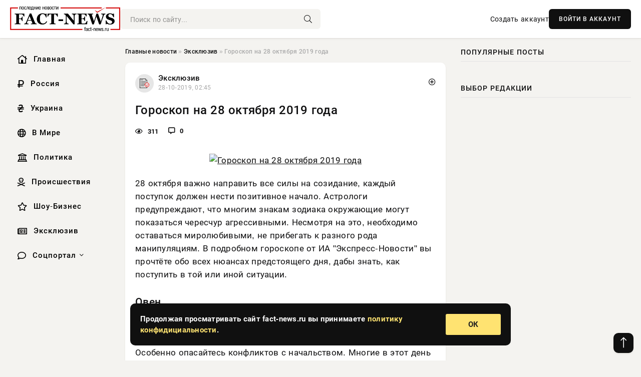

--- FILE ---
content_type: text/html; charset=utf-8
request_url: https://fact-news.ru/exclusive/13782-goroskop-na-28-oktyabrya-2019-goda.html
body_size: 13333
content:
<!DOCTYPE html>
<html lang="ru">
   <head>
   <title>Гороскоп на 28 октября 2019 года » Информационно аналитический портал «Fact News»</title>
<meta charset="utf-8">
<meta name="description" content="28 октября важно направить все силы на созидание, каждый поступок должен нести позитивное начало. Астрологи">
<meta name="keywords" content="октября, начало, Астрологи, предупреждают, знакам, многим, позитивное, нести, направить, важно, созидание">
<link rel="canonical" href="https://fact-news.ru/exclusive/13782-goroskop-na-28-oktyabrya-2019-goda.html">
<link rel="alternate" type="application/rss+xml" title="Информационно аналитический портал «Fact News» RSS" href="https://fact-news.ru/rss.xml">
<link rel="preconnect" href="https://fact-news.ru/" fetchpriority="high">
<meta property="twitter:title" content="Гороскоп на 28 октября 2019 года » Информационно аналитический портал «Fact News»">
<meta property="twitter:url" content="https://fact-news.ru/exclusive/13782-goroskop-na-28-oktyabrya-2019-goda.html">
<meta property="twitter:card" content="summary_large_image">
<meta property="twitter:image" content="https://news-rbk.ru/uploads/posts/2019-10/157221990215db612ec284218.13741716.jpeg">
<meta property="twitter:description" content="28 октября важно направить все силы на созидание, каждый поступок должен нести позитивное начало. Астрологи предупреждают, что многим знакам зодиака окружающие могут показаться чересчур агрессивными. Несмотря на это, необходимо оставаться миролюбивыми, не прибегать к разного рода манипуляциям. В">
<meta property="og:type" content="article">
<meta property="og:site_name" content="Информационно аналитический портал «Fact News»">
<meta property="og:title" content="Гороскоп на 28 октября 2019 года » Информационно аналитический портал «Fact News»">
<meta property="og:url" content="https://fact-news.ru/exclusive/13782-goroskop-na-28-oktyabrya-2019-goda.html">
<meta property="og:image" content="https://news-rbk.ru/uploads/posts/2019-10/157221990215db612ec284218.13741716.jpeg">
<meta property="og:description" content="28 октября важно направить все силы на созидание, каждый поступок должен нести позитивное начало. Астрологи предупреждают, что многим знакам зодиака окружающие могут показаться чересчур агрессивными. Несмотря на это, необходимо оставаться миролюбивыми, не прибегать к разного рода манипуляциям. В">

<script src="/engine/classes/min/index.php?g=general&amp;v=yzmgh"></script>
<script src="/engine/classes/min/index.php?f=engine/classes/js/jqueryui.js,engine/classes/js/dle_js.js,engine/classes/fancybox/fancybox.js&amp;v=yzmgh" defer></script>
<script type="application/ld+json">{"@context":"https://schema.org","@graph":[{"@type":"NewsArticle","@context":"https://schema.org/","publisher":{"@type":"Organization","name":"Информационно аналитический портал «Fact News»","logo":{"@type":"ImageObject","url":""}},"name":"Гороскоп на 28 октября 2019 года","headline":"Гороскоп на 28 октября 2019 года","mainEntityOfPage":{"@type":"WebPage","@id":"https://fact-news.ru/exclusive/13782-goroskop-na-28-oktyabrya-2019-goda.html"},"datePublished":"2019-10-28T02:45:02+03:00","author":{"@type":"Person","name":"admin","url":"https://fact-news.ru/user/admin/"},"image":["https://news-rbk.ru/uploads/posts/2019-10/157221990215db612ec284218.13741716.jpeg","https://news-rbk.ru/uploads/posts/2019-10/157221990325db6135cb0c4d4.58000984.jpeg"],"description":"28 октября важно направить все силы на созидание, каждый поступок должен нести позитивное начало. Астрологи предупреждают, что многим знакам зодиака окружающие могут показаться чересчур агрессивными. Несмотря на это, необходимо оставаться миролюбивыми, не прибегать к разного рода манипуляциям. В"},{"@type":"BreadcrumbList","@context":"https://schema.org/","itemListElement":[{"@type":"ListItem","position":1,"item":{"@id":"https://fact-news.ru/","name":"Главные новости"}},{"@type":"ListItem","position":2,"item":{"@id":"https://fact-news.ru/exclusive/","name":"Эксклюзив"}},{"@type":"ListItem","position":3,"item":{"@id":"https://fact-news.ru/exclusive/13782-goroskop-na-28-oktyabrya-2019-goda.html","name":"Гороскоп на 28 октября 2019 года"}}]}]}</script> 
      <meta name="viewport" content="width=device-width, initial-scale=1.0" />
      <meta name="msapplication-TileColor" content="#e6e6e6">   
      <meta name="theme-color" content="#101010"> 
      <link rel="preload" href="/templates/Default/css/common.css" as="style">
      <link rel="preload" href="/templates/Default/css/styles.css" as="style">
      <link rel="preload" href="/templates/Default/css/engine.css" as="style">
      <link rel="preload" href="/templates/Default/css/fontawesome.css" as="style">
      <link rel="preload" href="/templates/Default/webfonts/manrope-400.woff2" as="font" type="font/woff2" crossorigin>
      <link rel="preload" href="/templates/Default/webfonts/manrope-600.woff2" as="font" type="font/woff2" crossorigin>
      <link rel="preload" href="/templates/Default/webfonts/manrope-700.woff2" as="font" type="font/woff2" crossorigin>
      <link rel="preload" href="/templates/Default/webfonts/fa-light-300.woff2" as="font" type="font/woff2" crossorigin>
      <link href="/templates/Default/css/common.css" type="text/css" rel="stylesheet" />
      <link href="/templates/Default/css/styles.css?v=03" type="text/css" rel="stylesheet" />
      <link href="/templates/Default/css/engine.css" type="text/css" rel="stylesheet" /> 
      <link href="/templates/Default/css/fontawesome.css" type="text/css" rel="stylesheet" />
      <link rel="apple-touch-icon" sizes="256x256" href="/templates/Default/favicons/256x256.png">
      <link rel="apple-touch-icon" sizes="192x192" href="/templates/Default/favicons/192x192.png">
      <link rel="apple-touch-icon" sizes="180x180" href="/templates/Default/favicons/180x180.png">
      <link rel="apple-touch-icon" sizes="167x167" href="/templates/Default/favicons/167x167.png">
      <link rel="apple-touch-icon" sizes="152x152" href="/templates/Default/favicons/152x152.png">
      <link rel="apple-touch-icon" sizes="120x120" href="/templates/Default/favicons/120x120.png">
      <link rel="icon" type="image/png" href="/templates/Default/favicons/favicon.png">
      	<!-- Yandex.RTB -->
	<script>window.yaContextCb=window.yaContextCb||[]</script>
	<script src="https://yandex.ru/ads/system/context.js" async></script>
   </head>
   <body>
      <div class="wrapper">
         <div class="wrapper-container wrapper-main">

            <header class="header d-flex ai-center vw100">
               <a href="/" class="logo" title="Информационно аналитический портал «Fact News»"><img src="/templates/Default/dleimages/logo.png" alt="Информационно аналитический портал «Fact News»"></a>
               <div class="header__search search-block flex-grow-1">
                  <form id="quicksearch" method="post">
                     <input type="hidden" name="do" value="search">
                     <input type="hidden" name="subaction" value="search">
                     <input class="search-block__input" id="story" name="story" placeholder="Поиск по сайту..." type="text" autocomplete="off">
                     <button class="search-block__btn" type="submit"><span class="fal fa-search"></span></button>
                  </form>
               </div>
               

               
               <a href="/?do=register" class="header__link">Создать аккаунт</a>
               <button class="header__btn-login js-show-login">ВОЙТИ В АККАУНТ</button>
               

               <button class="header__btn-menu d-none js-show-mobile-menu"><span class="fal fa-bars"></span></button>
            </header>

            <div class="content">
               <div class="cols">

                  <!-- MENU START -->
                  <aside class="col-side">
                     <ul class="side-nav js-this-in-mobile-menu">
                        <li><a href="/"><i class="far fa-home-lg"></i> Главная</a></li>
                        <li><a href="/russia/"><i class="far fa-ruble-sign"></i> Россия</a></li>
                        <li><a href="/ukraine/"><i class="far fa-hryvnia"></i> Украина</a></li>
                        <li><a href="/world/"><i class="far fa-globe"></i> В Мире</a></li>
                        <li><a href="/policy/"><i class="far fa-landmark"></i> Политика</a></li>
                        <li><a href="/incidents/"><i class="far fa-skull-crossbones"></i> Происшествия</a></li>
                        <li><a href="/show-business/"><i class="far fa-star"></i> Шоу-Бизнес</a></li>
                        <li><a href="/exclusive/"><i class="far fa-newspaper"></i> Эксклюзив</a></li>
                        <li class="submenu"><a href="/social/"><i class="far fa-comment"></i> Соцпортал</a>
                           <ul class="nav__list side-nav" style="position: unset !important">
                              <li class="nav__list-hidden"><a href="/social/goroskop/"><i class="far fa-planet-ringed"></i> Гороскопы</a></li>
                              <li class="nav__list-hidden"><a href="/social/primeti/"><i class="far fa-map-signs"></i> Приметы</a></li>
                              <li class="nav__list-hidden"><a href="/social/ezoterika/"><i class="far fa-sparkles"></i> Эзотерика</a></li>
                              <li class="nav__list-hidden"><a href="/social/prazdniki/"><i class="far fa-gift"></i> Праздники</a></li>
                              <li class="nav__list-hidden"><a href="/social/zdorove/"><i class="far fa-heart"></i> Здоровье</a></li>
                              <li class="nav__list-hidden"><a href="/social/psihologiya/"><i class="far fa-head-side-brain"></i> Психология</a></li>
                              <li class="nav__list-hidden"><a href="/social/dlya-zhenshchin/"><i class="far fa-venus-double"></i> Для женщин</a></li>
                              <li class="nav__list-hidden"><a href="/social/sad-ogorod/"><i class="far fa-seedling"></i> Сад-огород</a></li>
                           </ul>
                        </li>
                     </ul>
                  </aside>
                  <!-- MENU END -->
                  
                  <main class="col-main">
                    
                         
                        <div class="speedbar"><div class="over"><a href="https://fact-news.ru/">Главные новости</a>  »  <a href="https://fact-news.ru/exclusive/">Эксклюзив</a>  »  Гороскоп на 28 октября 2019 года</div></div>
                        

                     <div class="content-block d-grid" id="content-block">
                        

                        
                        <div class="short">
	<div class="info-block">
	   <div class="info-body">
		  <a href="https://fact-news.ru/exclusive/" class="info-img" title="Эксклюзив"><img src="/uploads/icons/exclusive.png" alt="Эксклюзив"></a>
		  <div class="info-title"><a href="https://fact-news.ru/exclusive/" class="author_name">Эксклюзив</a></div>
		  <div class="info-meta">
			 <time datetime="28-10-2019, 02:45" class="ago" title="28-10-2019, 02:45">28-10-2019, 02:45</time>
			 
		  </div>
	   </div>
        <div class="dosuga-post-head-mark">    
            <a href="#" class="js-show-login" title="Сохранить"><i class="far fa-plus-circle"></i></a>
                    
		</div> 
	</div>
	<div class="yz_short_body">
	   <h1 class="dn-short-t">Гороскоп на 28 октября 2019 года</h1>
	   <div class="content_top_met">
	   	  <div class="f_eye"><i class="far fa-eye"></i> 311</div>
		  <a id="dle-comm-link" href="#comment">
			 <div class="f_link"><i class="far fa-comment-alt"></i> 0</div>
		  </a>
		  <div class="f_info">
		  </div>
	   </div>
	   <div class="page__text full-text clearfix">
	   	  <div style="margin-bottom: 20px">
		 	 
		  </div>
		  <div align="center"><!--TBegin:https://news-rbk.ru/uploads/posts/2019-10/157221990215db612ec284218.13741716.jpeg|--><div itemprop="image" itemscope="" itemtype="http://schema.org/ImageObject"><a href="https://news-rbk.ru/uploads/posts/2019-10/157221990215db612ec284218.13741716.jpeg" rel="highslide" class="highslide" target="_blank"><img itemprop="image" src="https://news-rbk.ru/uploads/posts/2019-10/thumbs/157221990215db612ec284218.13741716.jpeg" alt='Гороскоп на 28 октября 2019 года' title='Гороскоп на 28 октября 2019 года'  /></a></div><!--TEnd--></div>28 октября важно направить все силы на созидание, каждый поступок должен нести позитивное начало. Астрологи предупреждают, что многим знакам зодиака окружающие могут показаться чересчур агрессивными. Несмотря на это, необходимо оставаться миролюбивыми, не прибегать к разного рода манипуляциям. В подробном гороскопе от ИА "Экспресс-Новости" вы прочтёте обо всех нюансах предстоящего дня, дабы знать, как поступить в той или иной ситуации.<br /><br /><h3>Овен</h3><br />Овнам звёзды не рекомендуют выяснять отношения с окружающими. Особенно опасайтесь конфликтов с начальством. Многие в этот день могут выпасть из вашего круга доверия. Не огорчайтесь. Такие потери впоследствии сыграют вам на руку. Предатели и завистники вам точно не нужны.<br /><br /><h3>Телец</h3><br />Тельцам 28 октября сидеть сложа руки просто противопоказано. Ваша толерантность в отношении окружающих и трудолюбие - залог успеха вашего ближайшего будущего. Не взваливайте на себя сразу несколько дел. В итоге вы ничего не успеете. Придерживайтесь плана.<br /><br /><h3>Близнецы</h3><br /><br /><br />Близнецам следует быть осторожнее на работе. Не лучшее время для контактов с руководством, зато у вас появится шанс найти спонсоров для нового перспективного проекта. Астрологи уверяют, что удачными будут любые финансовые операции и денежные вложения. Вечером предайтесь романтическим порывам или займитесь творчеством.<br /><br /><h3>Рак</h3><br />Раков астрологи предостерегают от излишеств в еде и алкогольных возлияний. Не стоит обманывать кого-либо ради отбеливания собственной репутации. Всё тайное в итоге станет явным, и вам придётся изрядно покраснеть за ложь. Вечером проанализируйте все события дня на предмет своих ошибок.<br /><br /><h3>Лев</h3><br />Львам не стоит проявлять эгоизм и подальше убрать ненужную гордыню, чтобы не испортить отношения с коллегами и близкими людьми. Избегайте любых конфронтаций и конфликтов. Старайтесь быть на позитиве, несмотря на неважную погоду и не слишком радужное понедельничное настроение.<br /><br /><h3>Дева</h3><br />Девам следует предельно внимательно отнестись ко всем происходящим событиям и всей "входящей" информации. Ваша интуиция позволит выделить те моменты, которые могут принести пользу в будущем. День будет удачен для студентов и всех. кому предстоит получить и усвоить новые знания и навыки. Не ешьте жареного, чтобы не навредить печени.<br /><br /><h3>Весы</h3><br />У Весов в этот понедельник надо всеми потребностями будет преобладать одна - в еде. Если ваша фигура и здоровье позволяют есть всё, что хочется, то можете устроить небольшой внеплановый пир.<br /><br /><h3>Скорпион</h3><br />Скорпионам пора включаться в активную деятельность. Отдых в выходные немного выбил вас из колеи, но в конце месяца, как всегда, остаётся множество срочных задач. Вечером проявите заботу в отношении близких.<br /><br /><h3>Стрелец</h3><br /><div align="center"><!--TBegin:https://news-rbk.ru/uploads/posts/2019-10/157221990325db6135cb0c4d4.58000984.jpeg|--><div itemprop="image" itemscope="" itemtype="http://schema.org/ImageObject"><a href="https://news-rbk.ru/uploads/posts/2019-10/157221990325db6135cb0c4d4.58000984.jpeg" rel="highslide" class="highslide" target="_blank"><img itemprop="image" src="https://news-rbk.ru/uploads/posts/2019-10/thumbs/157221990325db6135cb0c4d4.58000984.jpeg" alt='Гороскоп на 28 октября 2019 года' title='Гороскоп на 28 октября 2019 года'  /></a></div><!--TEnd--></div><br /><br />Стрельцам следует более терпимо отнестись к поступкам и минусам окружающих. Как можете, гасите приступы агрессии, контролируйте свой гнев, чтобы не довести до роковых последствий.<br /><br /><h3>Козерог</h3><br />Этот понедельник будет наполнен для Козерогов яркими эмоциями и событиями. Главный совет от астрологов: не придавайте значения мелочам. Ваше умение раздувать из мухи слона выйдет для вас боком. Если сможете не обращать внимания на мелкие проблемы, проведёте один из самых интересных и запоминающихся дней на этой неделе.<br /><br /><h3>Водолей</h3><br />Водолеи 28 октября будут разрываться между желанием полежать на диване и необходимостью сделать срочные дела, между стремлением к организованности и творческим беспорядком в делах и голове. Исход дня будет зависеть только от вас самих.<br /><br /><h3>Рыбы</h3><br />Рыбам следует быть более щедрыми к окружающим. Демонстрируйте свою доброту: дарите подарки, участвуйте в благотворительных акциях. Любая сумма, которую вы пожертвуете нуждающимся, вернётся к вам в многократном размере уже в течение месяца.<br />#Гороскоп  #Зодиак  #Знак  #Овен  #Телец  #Близнецы  #Рак  #Лев  #Дева  #Весы  #Скорпион  #Стрелец  #Козерог  #Водолей  #Рыбы
		  <div style="margin-top: 20px">
		  	
		  </div>
	   </div>
	</div>
	<div class="page__tags d-flex">
	   
	</div>
	<div class="content_like">
	   <div class="df_like">
		  <a href="#" onclick="doRate('plus', '13782'); return false;" >
		  <i title="Мне нравится" class="far fa-thumbs-up"></i> <span><span data-likes-id="13782">0</span></span>
		  </a>
	   </div>
	   <div class="df_dlike">
		  <a href="#" onclick="doRate('minus', '13782'); return false;" >
		  <i title="Мне не нравится" class="far fa-thumbs-down"></i> <span><span data-dislikes-id="13782">0</span></span>
		  </a>
	   </div>
	</div>
	<div class="content_footer">
	   <script src="https://yastatic.net/share2/share.js"></script>
	   <div class="ya-share2" data-curtain data-shape="round" data-color-scheme="whiteblack" data-services="vkontakte,odnoklassniki,telegram,whatsapp"></div>
	   <div class="f_info">
		  <a href="javascript:AddComplaint('13782', 'news')"> 
		  <div class="more_jaloba">
			 <svg fill="none" width="15" height="15" stroke="currentColor" stroke-width="1.5" viewBox="0 0 24 24" xmlns="http://www.w3.org/2000/svg" aria-hidden="true">
				<path stroke-linecap="round" stroke-linejoin="round" d="M12 9v3.75m9-.75a9 9 0 11-18 0 9 9 0 0118 0zm-9 3.75h.008v.008H12v-.008z"></path>
			 </svg>
			 ЖАЛОБА
		  </div>
		  </a>
	   </div>
	</div>
 </div>
 <div class="page__comments sect__header">
	<div class="page__comments-header">
		<div class="page__comments-title">0 комментариев</div>
		<div class="page__comments-info">
			<span class="fal fa-exclamation-circle"></span>
			Обсудим?
		</div>
	
	</div>
	<!--dleaddcomments-->
	<!--dlecomments-->
 </div>
 <section class="sect">
	<div class="sect__header sect__title" style="font-weight: 500; font-size: 24px;">Смотрите также:</div>
	<div class="sect__content d-grid">
	   <div class="popular grid-item">
   <div class="popular__img img-responsive">
      <img loading="lazy" src="https://news-rbk.ru/uploads/posts/2019-10/157075230215d9fa5ab039940.10272554.jpeg" alt="Гороскоп на 11 октября 2019 года">
      <div class="item__category pi-center"><img src="/uploads/icons/exclusive.png"></div> 
   </div>
   <div class="meta_block">
      <div class="meta_block_cat">Эксклюзив</div>
      <time class="meta_block_date" datetime="11-10-2019, 03:05">11-10-2019, 03:05</time>   
   </div>
   <div class="popular__desc">
      <a class="popular__title expand-link" href="https://fact-news.ru/exclusive/12581-goroskop-na-11-oktyabrya-2019-goda.html">Гороскоп на 11 октября 2019 года</a>
   </div>
 </div><div class="popular grid-item">
   <div class="popular__img img-responsive">
      <img loading="lazy" src="https://news-rbk.ru/uploads/posts/2019-10/157219651615d7d04f508178.jpeg" alt="Китайский гороскоп на 28 октября 2019 года">
      <div class="item__category pi-center"><img src="/uploads/icons/exclusive.png"></div> 
   </div>
   <div class="meta_block">
      <div class="meta_block_cat">Эксклюзив</div>
      <time class="meta_block_date" datetime="27-10-2019, 20:15">27-10-2019, 20:15</time>   
   </div>
   <div class="popular__desc">
      <a class="popular__title expand-link" href="https://fact-news.ru/exclusive/13768-kitayskiy-goroskop-na-28-oktyabrya-2019-goda.html">Китайский гороскоп на 28 октября 2019 года</a>
   </div>
 </div><div class="popular grid-item">
   <div class="popular__img img-responsive">
      <img loading="lazy" src="https://news-rbk.ru/uploads/posts/2019-10/thumbs/157092090615da249abce0691.15807877.jpeg" alt="Гороскоп на 13 октября 2019 года">
      <div class="item__category pi-center"><img src="/uploads/icons/exclusive.png"></div> 
   </div>
   <div class="meta_block">
      <div class="meta_block_cat">Эксклюзив</div>
      <time class="meta_block_date" datetime="13-10-2019, 01:55">13-10-2019, 01:55</time>   
   </div>
   <div class="popular__desc">
      <a class="popular__title expand-link" href="https://fact-news.ru/exclusive/12673-goroskop-na-13-oktyabrya-2019-goda.html">Гороскоп на 13 октября 2019 года</a>
   </div>
 </div><div class="popular grid-item">
   <div class="popular__img img-responsive">
      <img loading="lazy" src="https://news-rbk.ru/uploads/posts/2020-10/thumbs/160198530215f7bff64f060b3.33379436.jpeg" alt="Гороскоп на 7 октября 2020">
      <div class="item__category pi-center"><img src="/uploads/icons/exclusive.png"></div> 
   </div>
   <div class="meta_block">
      <div class="meta_block_cat">Эксклюзив</div>
      <time class="meta_block_date" datetime="6-10-2020, 14:55">6-10-2020, 14:55</time>   
   </div>
   <div class="popular__desc">
      <a class="popular__title expand-link" href="https://fact-news.ru/exclusive/33963-goroskop-na-7-oktyabrya-2020.html">Гороскоп на 7 октября 2020</a>
   </div>
 </div><div class="popular grid-item">
   <div class="popular__img img-responsive">
      <img loading="lazy" src="https://news-rbk.ru/uploads/posts/2020-10/thumbs/160380210715f97b752777164.29604152.jpeg" alt="Гороскоп на 28 октября 2020">
      <div class="item__category pi-center"><img src="/uploads/icons/exclusive.png"></div> 
   </div>
   <div class="meta_block">
      <div class="meta_block_cat">Эксклюзив</div>
      <time class="meta_block_date" datetime="27-10-2020, 15:35">27-10-2020, 15:35</time>   
   </div>
   <div class="popular__desc">
      <a class="popular__title expand-link" href="https://fact-news.ru/exclusive/34477-goroskop-na-28-oktyabrya-2020.html">Гороскоп на 28 октября 2020</a>
   </div>
 </div><div class="popular grid-item">
   <div class="popular__img img-responsive">
      <img loading="lazy" src="https://news-rbk.ru/uploads/posts/2019-10/thumbs/157219110215db43da5a84326.26002999.jpeg" alt="Советы от ангела-хранителя на 28 октября для всех знаков зодиака">
      <div class="item__category pi-center"><img src="/uploads/icons/exclusive.png"></div> 
   </div>
   <div class="meta_block">
      <div class="meta_block_cat">Эксклюзив</div>
      <time class="meta_block_date" datetime="27-10-2019, 18:45">27-10-2019, 18:45</time>   
   </div>
   <div class="popular__desc">
      <a class="popular__title expand-link" href="https://fact-news.ru/exclusive/13755-sovety-ot-angela-hranitelya-na-28-oktyabrya-dlya-vseh-znakov-zodiaka.html">Советы от ангела-хранителя на 28 октября для всех знаков зодиака</a>
   </div>
 </div><div class="popular grid-item">
   <div class="popular__img img-responsive">
      <img loading="lazy" src="https://news-rbk.ru/uploads/posts/2019-10/157143570415daa1ca62aa9c6.00163960.jpeg" alt="Гороскоп на 19 октября 2019 года">
      <div class="item__category pi-center"><img src="/uploads/icons/exclusive.png"></div> 
   </div>
   <div class="meta_block">
      <div class="meta_block_cat">Эксклюзив</div>
      <time class="meta_block_date" datetime="19-10-2019, 00:55">19-10-2019, 00:55</time>   
   </div>
   <div class="popular__desc">
      <a class="popular__title expand-link" href="https://fact-news.ru/exclusive/13043-goroskop-na-19-oktyabrya-2019-goda.html">Гороскоп на 19 октября 2019 года</a>
   </div>
 </div><div class="popular grid-item">
   <div class="popular__img img-responsive">
      <img loading="lazy" src="https://news-rbk.ru/uploads/posts/2019-10/157058850215d9d0b293a8c65.35195468.jpeg" alt="Гороскоп на 9 октября 2019 года для каждого знака зодиака">
      <div class="item__category pi-center"><img src="/uploads/icons/exclusive.png"></div> 
   </div>
   <div class="meta_block">
      <div class="meta_block_cat">Эксклюзив</div>
      <time class="meta_block_date" datetime="9-10-2019, 05:35">9-10-2019, 05:35</time>   
   </div>
   <div class="popular__desc">
      <a class="popular__title expand-link" href="https://fact-news.ru/exclusive/12449-goroskop-na-9-oktyabrya-2019-goda-dlya-kazhdogo-znaka-zodiaka.html">Гороскоп на 9 октября 2019 года для каждого знака зодиака</a>
   </div>
 </div><div class="popular grid-item">
   <div class="popular__img img-responsive">
      <img loading="lazy" src="https://news-rbk.ru/uploads/posts/2019-10/thumbs/157161420215dacc78964e4c6.06073345.jpeg" alt="Гороскоп на 21 октября 2019 года">
      <div class="item__category pi-center"><img src="/uploads/icons/exclusive.png"></div> 
   </div>
   <div class="meta_block">
      <div class="meta_block_cat">Эксклюзив</div>
      <time class="meta_block_date" datetime="21-10-2019, 02:30">21-10-2019, 02:30</time>   
   </div>
   <div class="popular__desc">
      <a class="popular__title expand-link" href="https://fact-news.ru/exclusive/13131-goroskop-na-21-oktyabrya-2019-goda.html">Гороскоп на 21 октября 2019 года</a>
   </div>
 </div><div class="popular grid-item">
   <div class="popular__img img-responsive">
      <img loading="lazy" src="https://news-rbk.ru/uploads/posts/2019-10/157080690415d7d04f508178.jpeg" alt="Китайский гороскоп на 12 октября 2019 года">
      <div class="item__category pi-center"><img src="/uploads/icons/exclusive.png"></div> 
   </div>
   <div class="meta_block">
      <div class="meta_block_cat">Эксклюзив</div>
      <time class="meta_block_date" datetime="11-10-2019, 18:15">11-10-2019, 18:15</time>   
   </div>
   <div class="popular__desc">
      <a class="popular__title expand-link" href="https://fact-news.ru/exclusive/12623-kitayskiy-goroskop-na-12-oktyabrya-2019-goda.html">Китайский гороскоп на 12 октября 2019 года</a>
   </div>
 </div><div class="popular grid-item">
   <div class="popular__img img-responsive">
      <img loading="lazy" src="https://news-rbk.ru/uploads/posts/2019-11/157492622315ddf6971d1b684.93205533.jpeg" alt="Гороскоп на 28 ноября 2019 года">
      <div class="item__category pi-center"><img src="/uploads/icons/exclusive.png"></div> 
   </div>
   <div class="meta_block">
      <div class="meta_block_cat">Эксклюзив</div>
      <time class="meta_block_date" datetime="28-11-2019, 10:30">28-11-2019, 10:30</time>   
   </div>
   <div class="popular__desc">
      <a class="popular__title expand-link" href="https://fact-news.ru/exclusive/16655-goroskop-na-28-noyabrya-2019-goda.html">Гороскоп на 28 ноября 2019 года</a>
   </div>
 </div><div class="popular grid-item">
   <div class="popular__img img-responsive">
      <img loading="lazy" src="https://news-rbk.ru/uploads/posts/2019-10/thumbs/157113973415da4f04b154389.22337044.jpeg" alt="Гороскоп на 15 октября 2019 года">
      <div class="item__category pi-center"><img src="/uploads/icons/exclusive.png"></div> 
   </div>
   <div class="meta_block">
      <div class="meta_block_cat">Эксклюзив</div>
      <time class="meta_block_date" datetime="15-10-2019, 14:42">15-10-2019, 14:42</time>   
   </div>
   <div class="popular__desc">
      <a class="popular__title expand-link" href="https://fact-news.ru/exclusive/12798-goroskop-na-15-oktyabrya-2019-goda.html">Гороскоп на 15 октября 2019 года</a>
   </div>
 </div>
	</div>
 </section>

                        

                     </div>
                  </main>

                  <aside class="col-side">

                     <div class="side-block">
                        <div class="side-block__title">Популярные посты</div>
                        <div class="side-block__content">
                                                   
                        </div>
                     </div>
                     <div class="side-block">
                        <div class="side-block__title">Выбор редакции</div>
                        <div class="side-block__content">
                          
                        </div>
                     </div>

                     <!--3cff22b6--><!--3cff22b6--><!--ead8281b--><!--ead8281b-->

                     <div class="side-block side-block--sticky hm">
                        
                     </div>

                  </aside>

               </div>
               <!-- END COLS -->
            </div>

         <!-- FOOTER START -->
         <footer class="footer d-flex ai-center vw100">
            <div class="footer__copyright">
               <a href="/o-proekte.html" rel="nofollow">О проекте</a>
               <a href="/redakcija.html" rel="nofollow">Редакция</a>
               <a href="/politika-konfidencialnosti.html" rel="nofollow">Политика конфиденциальности</a>
               <a href="/kontakty.html" rel="nofollow">Реклама</a> 
               <a href="/kontakty.html" rel="nofollow">Контакты</a>
            </div>
            <div class="footer__text icon-at-left" style="line-height: 20px;">
               Использование любых материалов, размещённых на сайте, разрешается при условии активной ссылки на наш сайт.
               При копировании материалов для интернет-изданий – обязательна прямая открытая для поисковых систем гиперссылка. Ссылка должна быть размещена в независимости от полного либо частичного использования материалов. Гиперссылка (для интернет- изданий) – должна быть размещена в подзаголовке или в первом абзаце материала.
               Все материалы, содержащиеся на веб-сайте fact-news.ru, защищены законом об авторском праве. Фотографии и прочие материалы являются собственностью их авторов и представлены исключительно для некоммерческого использования и ознакомления , если не указано иное. Несанкционированное использование таких материалов может нарушать закон об авторском праве, торговой марке и другие законы.

               <div style="margin-top: 20px;">
                  <p>
                     <span style="font-size:12px">* В России признаны иноагентами: Киселёв Евгений Алекссевич, WWF, Белый Руслан Викторович, Анатолий Белый (Вайсман), Касьянов Михаил Михайлович, Бер Илья Леонидович, Троянова Яна Александровна, Галкин Максим Александрович, Макаревич Андрей Вадимович, Шац Михаил Григорьевич, Гордон Дмитрий Ильич, Лазарева Татьяна Юрьевна, Чичваркин Евгений Александрович, Ходорковский Михаил Борисович, Каспаров Гарри Кимович, Моргенштерн Алишер Тагирович (Алишер Валеев), Невзоров Александр Глебович, Венедиктов Алексей Алексеевич, Дудь Юрий Александрович, Фейгин Марк Захарович, Киселев Евгений Алексеевич, Шендерович Виктор Анатольевич, Гребенщиков Борис Борисович, Максакова-Игенбергс Мария Петровна, Слепаков Семен Сергеевич, Покровский Максим Сергеевич, Варламов Илья Александрович, Рамазанова Земфира Талгатовна, Прусикин Илья Владимирович, Смольянинов Артур Сергеевич, Федоров Мирон Янович (Oxxxymiron), Алексеев Иван Александрович (Noize MC), Дремин Иван Тимофеевич (Face), Гырдымова Елизавета Андреевна (Монеточка), Игорь(Егор) Михайлович Бортник (Лёва Би-2).</span>
                  </p>
                  <br />
                  <p>
                     <span style="font-size:12px">* Экстремисты и террористы, запрещенные в РФ:&nbsp;Meta (Facebook и Instagram),&nbsp;</span>Русский добровольческий корпус (РДК),&nbsp;<span style="font-size:12px">Правый сектор, Украинская повстанческая армия (УПА), ИГИЛ, полк Азов, Джебхат ан-Нусра, Национал-Большевистская партия (НБП), Аль-Каида, УНА-УНСО, Талибан, Меджлис крымско-татарского народа, Свидетели Иеговы, Мизантропик Дивижн, Братство, Артподготовка, Тризуб им. Степана Бандеры, НСО, Славянский союз, Формат-18, Хизб ут-Тахрир, Исламская партия Туркестана, Хайят Тахрир аш-Шам, Таухид валь-Джихад, АУЕ, Братья мусульмане, Колумбайн, Навальный, К. Буданов.</span>
                  </p>
                  <br />
                  <p>
                     <span style="font-size:12px">* СМИ — иностранные агенты: Телеканал «Дождь», Медуза, Голос Америки, Idel. Реалии, Кавказ. Реалии, Крым. Реалии, ТК&nbsp;Настоящее Время, The Insider,&nbsp;</span>Deutsche&nbsp;Welle,&nbsp;<span style="font-size:12px">Проект, Azatliq Radiosi, «Радио Свободная Европа/Радио Свобода» (PCE/PC), Сибирь. Реалии, Фактограф, Север. Реалии, MEDIUM-ORIENT, Bellingcat, Пономарев Л. А., Савицкая Л.А., Маркелов С.Е., Камалягин Д.Н., Апахончич Д.А.,&nbsp;Толоконникова Н.А., Гельман М.А., Шендерович В.А., Верзилов П.Ю., Баданин Р.С., Гордон.</span>
                  </p>
                  <br />
                  <p>
                     <span style="font-size:12px">* Организации — иностранные агенты: Альянс Врачей, Агора, Голос, Гражданское содействие, Династия (фонд), За&nbsp;права человека, Комитет против пыток, Левада-Центр, Мемориал, Молодая Карелия, Московская школа гражданского просвещения, Пермь-36, Ракурс, Русь Сидящая, Сахаровский центр, Сибирский экологический центр, ИАЦ Сова, Союз комитетов солдатских матерей России, Фонд борьбы с&nbsp;коррупцией (ФБК), Фонд защиты гласности, Фонд свободы информации, Центр «Насилию.нет», Центр защиты прав СМИ, Transparency International.</span>
                  </p>
               </div>

               <p class="copyright mb-0" style="margin-top: 20px;">Copyright &copy; 2026, Информационно аналитический портал «Fact News». Все права защищены.</p>
               <div class="adult_foot">18+</div>
            </div>
         </footer>
         <!-- FOOTER END -->

         </div>
         <!-- END WRAPPER-MAIN -->
      </div>
      <!-- END WRAPPER -->
      
      <script>
<!--
var dle_root       = '/';
var dle_admin      = '';
var dle_login_hash = '48ded4d5bf31078fbc523a58a49bc6f768cb5293';
var dle_group      = 5;
var dle_link_type  = 1;
var dle_skin       = 'Default';
var dle_wysiwyg    = 0;
var dle_min_search = '4';
var dle_act_lang   = ["Подтвердить", "Отмена", "Вставить", "Отмена", "Сохранить", "Удалить", "Загрузка. Пожалуйста, подождите..."];
var menu_short     = 'Быстрое редактирование';
var menu_full      = 'Полное редактирование';
var menu_profile   = 'Просмотр профиля';
var menu_send      = 'Отправить сообщение';
var menu_uedit     = 'Админцентр';
var dle_info       = 'Информация';
var dle_confirm    = 'Подтверждение';
var dle_prompt     = 'Ввод информации';
var dle_req_field  = ["Заполните поле с именем", "Заполните поле с сообщением", "Заполните поле с темой сообщения"];
var dle_del_agree  = 'Вы действительно хотите удалить? Данное действие невозможно будет отменить';
var dle_spam_agree = 'Вы действительно хотите отметить пользователя как спамера? Это приведёт к удалению всех его комментариев';
var dle_c_title    = 'Отправка жалобы';
var dle_complaint  = 'Укажите текст Вашей жалобы для администрации:';
var dle_mail       = 'Ваш e-mail:';
var dle_big_text   = 'Выделен слишком большой участок текста.';
var dle_orfo_title = 'Укажите комментарий для администрации к найденной ошибке на странице:';
var dle_p_send     = 'Отправить';
var dle_p_send_ok  = 'Уведомление успешно отправлено';
var dle_save_ok    = 'Изменения успешно сохранены. Обновить страницу?';
var dle_reply_title= 'Ответ на комментарий';
var dle_tree_comm  = '0';
var dle_del_news   = 'Удалить статью';
var dle_sub_agree  = 'Вы действительно хотите подписаться на комментарии к данной публикации?';
var dle_unsub_agree  = 'Вы действительно хотите отписаться от комментариев к данной публикации?';
var dle_captcha_type  = '0';
var dle_share_interesting  = ["Поделиться ссылкой на выделенный текст", "Twitter", "Facebook", "Вконтакте", "Прямая ссылка:", "Нажмите правой клавишей мыши и выберите «Копировать ссылку»"];
var DLEPlayerLang     = {prev: 'Предыдущий',next: 'Следующий',play: 'Воспроизвести',pause: 'Пауза',mute: 'Выключить звук', unmute: 'Включить звук', settings: 'Настройки', enterFullscreen: 'На полный экран', exitFullscreen: 'Выключить полноэкранный режим', speed: 'Скорость', normal: 'Обычная', quality: 'Качество', pip: 'Режим PiP'};
var DLEGalleryLang    = {CLOSE: 'Закрыть (Esc)', NEXT: 'Следующее изображение', PREV: 'Предыдущее изображение', ERROR: 'Внимание! Обнаружена ошибка', IMAGE_ERROR: 'Не удалось загрузить изображение', TOGGLE_SLIDESHOW: 'Просмотр слайдшоу',TOGGLE_FULLSCREEN: 'Полноэкранный режим', TOGGLE_THUMBS: 'Включить / Выключить уменьшенные копии', ITERATEZOOM: 'Увеличить / Уменьшить', DOWNLOAD: 'Скачать изображение' };
var DLEGalleryMode    = 1;
var DLELazyMode       = 0;
var allow_dle_delete_news   = false;

jQuery(function($){
					setTimeout(function() {
						$.get(dle_root + "engine/ajax/controller.php?mod=adminfunction", { 'id': '13782', action: 'newsread', user_hash: dle_login_hash });
					}, 5000);
});
//-->
</script>
      

<div class="login login--not-logged d-none">
   <div class="login__header d-flex jc-space-between ai-center">
      <div class="login__title stretch-free-width ws-nowrap">Войти <a href="/?do=register">Регистрация</a></div>
      <div class="login__close"><span class="fal fa-times"></span></div>
   </div>
   <form method="post">
      <div class="login__content">
         <div class="login__row">
            <div class="login__caption">E-mail:</div>
            <div class="login__input"><input type="text" name="login_name" id="login_name" placeholder="Ваш e-mail"></div>
            <span class="fal fa-at"></span>
         </div>
         <div class="login__row">
            <div class="login__caption">Пароль: <a href="/?do=lostpassword">Забыли пароль?</a></div>
            <div class="login__input"><input type="password" name="login_password" id="login_password" placeholder="Ваш пароль"></div>
            <span class="fal fa-lock"></span>
         </div>
         <label class="login__row checkbox" for="login_not_save">
         <input type="checkbox" name="login_not_save" id="login_not_save" value="1">
         <span>Не запоминать меня</span>
         </label>
         <div class="login__row">
            <button onclick="submit();" type="submit" title="Вход">Войти на сайт</button>
            <input name="login" type="hidden" id="login" value="submit">
         </div>
      </div>
      <div class="login__social">
         <div class="login__social-caption">Или войти через</div>
         <div class="login__social-btns">
            <a href="" rel="nofollow" target="_blank"><img loading="lazy" src="/templates/Default/dleimages/vk.svg" alt></a>
            <a href="" rel="nofollow" target="_blank"><img loading="lazy" src="/templates/Default/dleimages/ok.svg" alt></a>
            <a href="" rel="nofollow" target="_blank"><img loading="lazy" src="/templates/Default/dleimages/mail.svg" alt></a>
            <a href="" rel="nofollow" target="_blank"><img loading="lazy" src="/templates/Default/dleimages/yandex.svg" alt></a>
         </div>
      </div>
   </form>
</div>

      <div id="scrolltop" style="display: block;"><span class="fal fa-long-arrow-up"></span></div>
      <div class="message-alert">
         <div class="message-alert-in">
            <div class="message-alert-desc">
               <div class="message-alert-text">Продолжая просматривать сайт fact-news.ru вы принимаете <a href="/politika-konfidencialnosti.html">политику конфидициальности</a>.</div>
            </div>
            <div class="message-alert-btns">
               <div class="message-btn message-btn-yes">ОК</div>
            </div>
         </div>
      </div>

      <script src="/templates/Default/js/libs.js"></script>

      
      
      <!-- Yandex.Metrika counter -->
<script type="text/javascript" >
   (function(m,e,t,r,i,k,a){m[i]=m[i]||function(){(m[i].a=m[i].a||[]).push(arguments)};
   m[i].l=1*new Date();
   for (var j = 0; j < document.scripts.length; j++) {if (document.scripts[j].src === r) { return; }}
   k=e.createElement(t),a=e.getElementsByTagName(t)[0],k.async=1,k.src=r,a.parentNode.insertBefore(k,a)})
   (window, document, "script", "https://mc.yandex.ru/metrika/tag.js", "ym");

   ym(24810449, "init", {
        clickmap:true,
        trackLinks:true,
        accurateTrackBounce:true
   });
</script>
<noscript><div><img src="https://mc.yandex.ru/watch/24810449" style="position:absolute; left:-9999px;" alt="" /></div></noscript>
<!-- /Yandex.Metrika counter -->

   <script defer src="https://static.cloudflareinsights.com/beacon.min.js/vcd15cbe7772f49c399c6a5babf22c1241717689176015" integrity="sha512-ZpsOmlRQV6y907TI0dKBHq9Md29nnaEIPlkf84rnaERnq6zvWvPUqr2ft8M1aS28oN72PdrCzSjY4U6VaAw1EQ==" data-cf-beacon='{"version":"2024.11.0","token":"9cea99f4ec4c4a01b4f4273de534c5b3","r":1,"server_timing":{"name":{"cfCacheStatus":true,"cfEdge":true,"cfExtPri":true,"cfL4":true,"cfOrigin":true,"cfSpeedBrain":true},"location_startswith":null}}' crossorigin="anonymous"></script>
</body>
</html>